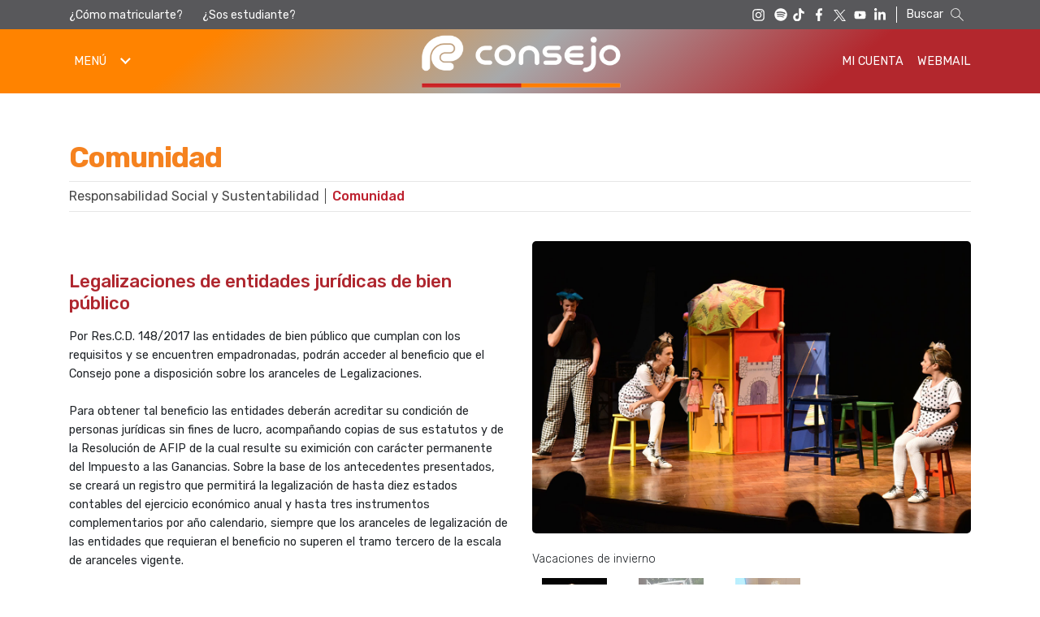

--- FILE ---
content_type: text/html; charset=UTF-8
request_url: https://www.consejo.org.ar/responsabilidad-social-y-sustentabilidad/comunidad-rsi
body_size: 61040
content:
<!DOCTYPE html>
<html lang="en">
<head>

    <base href="https://www.consejo.org.ar">
    <meta charset="utf-8">
    <meta http-equiv="X-UA-Compatible" content="IE=edge">
    <meta name="viewport" content="width=device-width, initial-scale=1">

    <!--favicon -->
    <link rel="apple-touch-icon" sizes="180x180" href="/apple-touch-icon.png">
    <link rel="icon" type="image/png" sizes="64x64" href="/images/favicon-64x64.png">
    <link rel="icon" type="image/png" sizes="32x32" href="/images/favicon-32x32.png">
    <link rel="icon" type="image/png" sizes="16x16" href="/images/favicon-16x16.png">
    <link rel="manifest" href="/images/site.webmanifest">


    <meta name="google-site-verification" content="gkv4Oq7KYS785SjUtyKMSwxnouKB7d1ZhsSecW3eT3w" />
    <meta name="facebook-domain-verification" content="6krxmci6vghd6vu15u3dsjyxrxr3qu" />

    <!-- CSRF Token -->
    <meta name="csrf-token" content="w60KOcXfhXDCD2XOGuMm2lcC9yDtB0fQCf25qMLG">

    <title>Comunidad | Consejo</title>

    <!-- Scripts -->
    <script src="/js/common.js?id=34445eb0a449b468cd2f"></script>
    <script src="/js/app.js?id=f3376d5bd1a7e438a628" defer22></script>


    
    <meta name="description" content="">

    <meta property="og:title" content="Comunidad | Consejo Profesional de Ciencias Económicas de la Ciudad Autónoma de Buenos Aires" />
    <meta property="og:url" content="https://www.consejo.org.ar/responsabilidad-social-y-sustentabilidad/comunidad-rsi" />
    <meta property="og:description" content="" />
    <meta property="og:image" content="http://placehold.it/1920x1080?text=Imagen" />

    
        <!-- Global Site Tag (gtag.js) - Google Analytics -->
    <!--<script async src="https://www.googletagmanager.com/gtag/js?id=UA-93589-1"></script>-->
    <script async src="https://www.googletagmanager.com/gtag/js?id=G-QDS7H50RFF"></script>
    <script>
        window.dataLayer = window.dataLayer || [];
        function gtag() {dataLayer.push(arguments);}
        gtag('js', new Date());
        //gtag('config', 'UA-93589-1');
        gtag('config', 'G-QDS7H50RFF');
        gtag('event', 'Link Publicidad', {
            'event_category': '',
            'event_label': ''
        });
        gtag('event', 'Print Publicidad', {
            'event_category': '',
            'event_label': ''
        });
    </script>


    <!-- Google Tag Manager -->
    <!--             <script>(function(w,d,s,l,i){w[l]=w[l]||[];w[l].push({'gtm.start':
            new Date().getTime(),event:'gtm.js'});var f=d.getElementsByTagName(s)[0],
            j=d.createElement(s),dl=l!='dataLayer'?'&l='+l:'';j.async=true;j.src=
            'https://www.googletagmanager.com/gtm.js?id='+i+dl;f.parentNode.insertBefore(j,f);
            })(window,document,'script','dataLayer','GTM-5FP74W');</script> -->
    <!-- End Google Tag Manager -->
    <!-- End Google Analytics -->

    <!-- Google Analytics 2020-->
    <!-- <script>
                (function(i,s,o,g,r,a,m){i['GoogleAnalyticsObject']=r;i[r]=i[r]||function(){
                (i[r].q=i[r].q||[]).push(arguments)},i[r].l=1*new Date();a=s.createElement(o),
                m=s.getElementsByTagName(o)[0];a.async=1;a.src=g;m.parentNode.insertBefore(a,m)
                })(window,document,'script','https://www.google-analytics.com/analytics.js','ga');
                
                ga('create','UA-93589-1', 'auto', {'allowLinker': true}, {'userId':'USER_ID'});
                ga('require', 'linker');
                ga('linker:autoLink', ['z0741.cponline.org.ar']);
                ga('send', 'pageview');
            </script> -->
    <!-- End Google Analytics -->



    

    <script type="text/javascript">
        $.ajaxSetup({
            headers: {
                'X-CSRF-TOKEN': 'w60KOcXfhXDCD2XOGuMm2lcC9yDtB0fQCf25qMLG'
            }
        });
    </script>

    <!-- Fonts -->
    <link rel="dns-prefetch" href="https://fonts.gstatic.com">

    <!-- Fontawesome -->
    <!-- <link rel="stylesheet" href="https://use.fontawesome.com/releases/v5.2.0/css/all.css" integrity="sha384-hWVjflwFxL6sNzntih27bfxkr27PmbbK/iSvJ+a4+0owXq79v+lsFkW54bOGbiDQ" crossorigin="anonymous"> -->

    <!-- Fontawesome 6.1-->
    <script src="https://kit.fontawesome.com/306c21b690.js" crossorigin="anonymous"></script>

    <!-- Styles -->
    <link href="/css/app.css?id=a76df79be4ea682f0c94" rel="stylesheet">
    <link href="/css/components.css?id=252c620c8067a490e305" rel="stylesheet">
</head>
<body>

    <!-- Google Tag Manager (noscript) -->
    <noscript><iframe src="https://www.googletagmanager.com/ns.html?id=GTM-5FP74W"
    height="0" width="0" style="display:none;visibility:hidden"></iframe></noscript>
    <!-- End Google Tag Manager (noscript) -->

    <div class="menu-overlay js-menu-overlay"></div>
<header class="main-header fixedHeader">

    <div class="main-header__search-nav visible-sm">
        <div class="container">
            <div class="main-header__subindex">
                <a href="como-matricularte" target="_self" class="main-header__link">¿Cómo matricularte?</a>
                <a href="sos-estudiante" target="_self" class="main-header__link">¿Sos estudiante?</a>
            </div>

            <div class="main-header__social">
                <a href="https://instagram.com/cpcecaba/" target="_blank" class="main-header__link"><i class="icon icon-instagram"></i></a>
                <a href="https://open.spotify.com/show/2whkUCgbwU6v8jlNX0rbii" style="margin-bottom: 4px;" class="main-header__link" target="_blank"><svg xmlns="http://www.w3.org/2000/svg" height="20" width="20" viewBox="0 0 640 640"><!--!Font Awesome Free v7.0.0 by @fontawesome  - https://fontawesome.com License - https://fontawesome.com/license/free Copyright 2025 Fonticons, Inc.--><path fill="#ffffff" d="M320 72C183 72 72 183 72 320C72 457 183 568 320 568C457 568 568 457 568 320C568 183 457 72 320 72zM420.7 436.9C416.5 436.9 413.9 435.6 410 433.3C347.6 395.7 275 394.1 203.3 408.8C199.4 409.8 194.3 411.4 191.4 411.4C181.7 411.4 175.6 403.7 175.6 395.6C175.6 385.3 181.7 380.4 189.2 378.8C271.1 360.7 354.8 362.3 426.2 405C432.3 408.9 435.9 412.4 435.9 421.5C435.9 430.6 428.8 436.9 420.7 436.9zM447.6 371.3C442.4 371.3 438.9 369 435.3 367.1C372.8 330.1 279.6 315.2 196.7 337.7C191.9 339 189.3 340.3 184.8 340.3C174.1 340.3 165.4 331.6 165.4 320.9C165.4 310.2 170.6 303.1 180.9 300.2C208.7 292.4 237.1 286.6 278.7 286.6C343.6 286.6 406.3 302.7 455.7 332.1C463.8 336.9 467 343.1 467 351.8C466.9 362.6 458.5 371.3 447.6 371.3zM478.6 295.1C473.4 295.1 470.2 293.8 465.7 291.2C394.5 248.7 267.2 238.5 184.8 261.5C181.2 262.5 176.7 264.1 171.9 264.1C158.7 264.1 148.6 253.8 148.6 240.5C148.6 226.9 157 219.2 166 216.6C201.2 206.3 240.6 201.4 283.5 201.4C356.5 201.4 433 216.6 488.9 249.2C496.7 253.7 501.8 259.9 501.8 271.8C501.8 285.4 490.8 295.1 478.6 295.1z"/></svg></a>            
                <a href="https://tiktok.com/@consejocaba" target="_blank" class="main-header__link"><i class="icon icon-tiktok"></i></a>
                <a href="https://facebook.com/ConsejoCABA" target="_blank" class="main-header__link"><i class="icon icon-facebook"></i></a>
                <a href="https://twitter.com/ConsejoCABA" target="_blank" class="main-header__link"><i class="icon icon-twitter"></i></a>
                <a href="https://youtube.com/ConsejoCABA" target="_blank" class="main-header__link"><i class="icon icon-youtube"></i></a>
                <a href="https://linkedin.com/company/consejocaba/" target="_blank" class="main-header__link"><i class="icon icon-linkedin"></i></a>
            </div>

            <div id="sb-search" class="main-header__search sb-search">
                <form method="get" action="https://www.consejo.org.ar/resultados">
                    <p class="main-header__search--text sb-search-text">Buscar</p>
                    <input class="main-header__search--input sb-search-input" onkeyup="buttonUp();" placeholder="" onblur="monkey();" type="search" value="" name="q" id="search">
                    <input class="main-header__search--submit sb-search-submit" type="submit">
                    <span class="main-header__search--icon sb-icon-search">
                        <svg id="search-icon" data-name="search-icon" xmlns="http://www.w3.org/2000/svg" viewBox="0 0 100 100">
                            <path d="M40,15A25,25,0,1,1,15,40,25,25,0,0,1,40,15Zm0-4A29,29,0,1,0,59,61.84L85.59,88.41a2.08,2.08,0,0,0,2.85,0,2.11,2.11,0,0,0,0-2.88L61.87,59A29,29,0,0,0,40,11Z" />
                        </svg>
                    </span>
                </form>
            </div>
        </div><!-- .container -->
    </div>

    <div class="main-header__primary-nav">
        <div class="container">

            <button class="header-nav-toggle js-header-nav-toggle d-none d-md-block">
                <span class="header-nav-toggle__text">Menú</span>
                <span class="header-nav-toggle__arrow"></span>
            </button>

            <div class="header-nav-toggle header-nav-toggle--burger js-header-nav-toggle d-md-none">
                <span class="header-nav-toggle__span"></span>
                <span class="header-nav-toggle__span"></span>
                <span class="header-nav-toggle__span"></span>
            </div>

            <nav class="header-nav js-header-nav">

                <div class="header-nav__wrapper">

                    <div class="js-header-search header-nav__search__container">
                        <form method="get" action="https://www.consejo.org.ar/resultados" class="header-nav__search">
                            <div class="header-nav__search__wrapper">
                                <input type="search" value="" name="q" class="js-search-input header-nav__search__input" id="header-nav__search__input">
                                <label for="header-nav__search__input" class="header-nav__search__placeholder">
                                    <span class="header-nav__search__placeholder__text">Buscar</span>
                                    <span class="header-nav__search__placeholder__icon"><i class="fas fa-search"></i></span>
                                </label>
                            </div>
                            <button class="header-nav__search__button" type="submit" id="search"><i class="fas fa-search"></i></button>
                        </form>
                    </div>

                                        <ul class="header-nav__list">
                                                <li class="header-nav__item js-header-nav-menu-link">
        <a href="/" target="_self" class="header-nav__link">
            <span class="header-nav__link__text">Home</span>
        </a>
    </li>
                                                <li class="header-nav__item js-header-nav-menu-link js-header-nav-submenu-link">
        <a href="https://www.consejo.org.ar/institucional" target="_self" class="header-nav__link ">
            <span class="header-nav__link__text">Institucional</span>
            <span class="header-nav__link__arrow"></span>
        </a>
        <div class="header-nav__submenu__wrapper js-header-nav-submenu-wrapper">
            <div class="header-nav__submenu__wrapper__child">
                <ul class="header-nav__submenu js-header-nav-submenu">
                    <li class="header-nav__item header-nav__item--title">
                        <a class="header-nav__link" href="https://www.consejo.org.ar/institucional" target="_self">
                            <span class="header-nav__link__text">Institucional</span>
                        </a>
                    </li>

                    
                                            <li class="header-nav__item js-header-nav-menu-link">
        <a href="https://www.consejo.org.ar/institucional/autoridades" target="_self" class="header-nav__link">
            <span class="header-nav__link__text">Autoridades</span>
        </a>
    </li>
                                            <li class="header-nav__item js-header-nav-menu-link">
        <a href="https://www.consejo.org.ar/institucional/normativa" target="_self" class="header-nav__link">
            <span class="header-nav__link__text">Normativa</span>
        </a>
    </li>
                                            <li class="header-nav__item js-header-nav-menu-link">
        <a href="https://www.consejo.org.ar/institucional/memorias-reportes" target="_self" class="header-nav__link">
            <span class="header-nav__link__text">Memorias y Reportes</span>
        </a>
    </li>
                                            <li class="header-nav__item js-header-nav-menu-link">
        <a href="https://www.consejo.org.ar/institucional/cumplimiento-y-responsabilidad-profesional" target="_self" class="header-nav__link">
            <span class="header-nav__link__text">Cumplimiento y Responsabilidad Profesional</span>
        </a>
    </li>
                                            <li class="header-nav__item js-header-nav-menu-link">
        <a href="https://www.consejo.org.ar/institucional/tribunal-de-etica-profesional2" target="_self" class="header-nav__link">
            <span class="header-nav__link__text">Tribunal de Ética Profesional</span>
        </a>
    </li>
                                            <li class="header-nav__item js-header-nav-menu-link">
        <a href="https://www.consejo.org.ar/institucional/genero-y-diversidad" target="_self" class="header-nav__link">
            <span class="header-nav__link__text">Género y Diversidad</span>
        </a>
    </li>
                                        
                    
                </ul>
            </div>
        </div>
    </li>
                                                <li class="header-nav__item js-header-nav-menu-link js-header-nav-submenu-link">
        <a href="https://www.consejo.org.ar/herramientas-profesionales" target="_self" class="header-nav__link ">
            <span class="header-nav__link__text">Herramientas Profesionales</span>
            <span class="header-nav__link__arrow"></span>
        </a>
        <div class="header-nav__submenu__wrapper js-header-nav-submenu-wrapper">
            <div class="header-nav__submenu__wrapper__child">
                <ul class="header-nav__submenu js-header-nav-submenu">
                    <li class="header-nav__item header-nav__item--title">
                        <a class="header-nav__link" href="https://www.consejo.org.ar/herramientas-profesionales" target="_self">
                            <span class="header-nav__link__text">Herramientas Profesionales</span>
                        </a>
                    </li>

                    
                                            <li class="header-nav__item js-header-nav-menu-link">
        <a href="https://trivia.consejo.org.ar/aplicativos" target="_blank" class="header-nav__link">
            <span class="header-nav__link__text">Aplicativos</span>
        </a>
    </li>
                                            <li class="header-nav__item js-header-nav-menu-link">
        <a href="https://www.consejo.org.ar/herramientas-profesionales/asesoramiento" target="_self" class="header-nav__link">
            <span class="header-nav__link__text">Asesoramiento</span>
        </a>
    </li>
                                            <li class="header-nav__item js-header-nav-menu-link">
        <a href="https://edicon.consejo.org.ar" target="_blank" class="header-nav__link">
            <span class="header-nav__link__text">Edicon</span>
        </a>
    </li>
                                            <li class="header-nav__item js-header-nav-menu-link">
        <a href="/herramientas-profesionales/indices-y-tasas/aplicativo-de-calculo-de-honorarios-minimos-profesionales" target="_self" class="header-nav__link">
            <span class="header-nav__link__text">Honorarios mínimos sugeridos</span>
        </a>
    </li>
                                            <li class="header-nav__item js-header-nav-menu-link">
        <a href="https://www.consejo.org.ar/herramientas-profesionales/indices-y-tasas" target="_self" class="header-nav__link">
            <span class="header-nav__link__text">Índices y tasas</span>
        </a>
    </li>
                                            <li class="header-nav__item js-header-nav-menu-link">
        <a href="https://www.consejo.org.ar/herramientas-profesionales/legalizaciones" target="_self" class="header-nav__link">
            <span class="header-nav__link__text">Legalizaciones</span>
        </a>
    </li>
                                            <li class="header-nav__item js-header-nav-menu-link">
        <a href="https://www.consejo.org.ar/herramientas-profesionales/modelos-de-eecc-e-informes" target="_self" class="header-nav__link">
            <span class="header-nav__link__text">Modelos de EECC e Informes</span>
        </a>
    </li>
                                            <li class="header-nav__item js-header-nav-menu-link">
        <a href="https://www.consejo.org.ar/herramientas-profesionales/normas-profesionales" target="_self" class="header-nav__link">
            <span class="header-nav__link__text">Normas profesionales</span>
        </a>
    </li>
                                            <li class="header-nav__item js-header-nav-menu-link">
        <a href="https://www.consejo.org.ar/herramientas-profesionales/prestaciones" target="_self" class="header-nav__link">
            <span class="header-nav__link__text">Prestaciones</span>
        </a>
    </li>
                                            <li class="header-nav__item js-header-nav-menu-link">
        <a href="https://trivia.consejo.org.ar/" target="_blank" class="header-nav__link">
            <span class="header-nav__link__text">Trivia by Consejo</span>
        </a>
    </li>
                                            <li class="header-nav__item js-header-nav-menu-link">
        <a href="https://trivia.consejo.org.ar/ficha/512807-vencimientos_impositivos" target="_blank" class="header-nav__link">
            <span class="header-nav__link__text">Vencimientos impositivos</span>
        </a>
    </li>
                                        
                    
                </ul>
            </div>
        </div>
    </li>
                                                <li class="header-nav__item js-header-nav-menu-link js-header-nav-submenu-link">
        <a href="https://www.consejo.org.ar/micrositios-profesionales" target="_self" class="header-nav__link ">
            <span class="header-nav__link__text">Micrositios Profesionales</span>
            <span class="header-nav__link__arrow"></span>
        </a>
        <div class="header-nav__submenu__wrapper js-header-nav-submenu-wrapper">
            <div class="header-nav__submenu__wrapper__child">
                <ul class="header-nav__submenu js-header-nav-submenu">
                    <li class="header-nav__item header-nav__item--title">
                        <a class="header-nav__link" href="https://www.consejo.org.ar/micrositios-profesionales" target="_self">
                            <span class="header-nav__link__text">Micrositios Profesionales</span>
                        </a>
                    </li>

                    
                                            <li class="header-nav__item js-header-nav-menu-link">
        <a href="https://www.consejo.org.ar/micrositios-profesionales/ajuste-por-inflacion" target="_self" class="header-nav__link">
            <span class="header-nav__link__text">Ajuste por inflación</span>
        </a>
    </li>
                                            <li class="header-nav__item js-header-nav-menu-link">
        <a href="https://www.consejo.org.ar/micrositios-profesionales/auxiliares-de-justicia" target="_self" class="header-nav__link">
            <span class="header-nav__link__text">Auxiliares de Justicia</span>
        </a>
    </li>
                                            <li class="header-nav__item js-header-nav-menu-link">
        <a href="https://www.consejo.org.ar/micrositios-profesionales/integridad-cumplimiento" target="_self" class="header-nav__link">
            <span class="header-nav__link__text">Integridad y Cumplimiento</span>
        </a>
    </li>
                                            <li class="header-nav__item js-header-nav-menu-link">
        <a href="https://www.consejo.org.ar/micrositios-profesionales/lavado-activos-uif" target="_self" class="header-nav__link">
            <span class="header-nav__link__text">Prevención del Lavado de Activos y Financiamiento del Terrorismo (UIF)</span>
        </a>
    </li>
                                            <li class="header-nav__item js-header-nav-menu-link">
        <a href="https://www.consejo.org.ar/micrositios-profesionales/rt-37-nueva-version" target="_self" class="header-nav__link">
            <span class="header-nav__link__text">RT 37 (Nueva versión según RT 53 FACPCE)</span>
        </a>
    </li>
                                            <li class="header-nav__item js-header-nav-menu-link">
        <a href="https://www.consejo.org.ar/micrositios-profesionales/rt-54-norma-unificada-argentina-de-contabilidad" target="_self" class="header-nav__link">
            <span class="header-nav__link__text">RT 54 (T.O. RT 59 y Mod.): Norma Unificada Argentina de Contabilidad</span>
        </a>
    </li>
                                            <li class="header-nav__item js-header-nav-menu-link">
        <a href="https://www.consejo.org.ar/micrositios-profesionales/sustentabilidad" target="_self" class="header-nav__link">
            <span class="header-nav__link__text">Sustentabilidad</span>
        </a>
    </li>
                                        
                    
                </ul>
            </div>
        </div>
    </li>
                                                <li class="header-nav__item js-header-nav-menu-link js-header-nav-submenu-link">
        <a href="https://www.consejo.org.ar/capacitacion-profesional" target="_self" class="header-nav__link ">
            <span class="header-nav__link__text">Capacitación Profesional</span>
            <span class="header-nav__link__arrow"></span>
        </a>
        <div class="header-nav__submenu__wrapper js-header-nav-submenu-wrapper">
            <div class="header-nav__submenu__wrapper__child">
                <ul class="header-nav__submenu js-header-nav-submenu">
                    <li class="header-nav__item header-nav__item--title">
                        <a class="header-nav__link" href="https://www.consejo.org.ar/capacitacion-profesional" target="_self">
                            <span class="header-nav__link__text">Capacitación Profesional</span>
                        </a>
                    </li>

                    
                                            <li class="header-nav__item js-header-nav-menu-link">
        <a href="https://z0723.cponline.org.ar/ofercap/buscarPorArea?areaId=0&amp;tipoEvento=1" target="_self" class="header-nav__link">
            <span class="header-nav__link__text">Ciclos y Conferencias</span>
        </a>
    </li>
                                            <li class="header-nav__item js-header-nav-menu-link">
        <a href="https://www.consejo.org.ar/capacitacion-profesional/congresos-y-eventos" target="_self" class="header-nav__link">
            <span class="header-nav__link__text">Congresos y Eventos</span>
        </a>
    </li>
                                            <li class="header-nav__item js-header-nav-menu-link">
        <a href="https://z0723.cponline.org.ar/ofercap/buscarPorArea?areaId=0&amp;tipoEvento=2" target="_self" class="header-nav__link">
            <span class="header-nav__link__text">Cursos de Actualización</span>
        </a>
    </li>
                                            <li class="header-nav__item js-header-nav-menu-link">
        <a href="https://www.consejo.org.ar/capacitacion-profesional/diplomaturas-y-programas-ejecutivos" target="_self" class="header-nav__link">
            <span class="header-nav__link__text">Diplomaturas y Programas Ejecutivos</span>
        </a>
    </li>
                                            <li class="header-nav__item js-header-nav-menu-link">
        <a href="https://www.consejo.org.ar/capacitacion-profesional/posgrados-becas" target="_self" class="header-nav__link">
            <span class="header-nav__link__text">Posgrados y Becas</span>
        </a>
    </li>
                                            <li class="header-nav__item js-header-nav-menu-link">
        <a href="https://www.consejo.org.ar/capacitacion-profesional/programas-profesionales" target="_self" class="header-nav__link">
            <span class="header-nav__link__text">Programas Profesionales</span>
        </a>
    </li>
                                        
                    
                </ul>
            </div>
        </div>
    </li>
                                                <li class="header-nav__item js-header-nav-menu-link">
        <a href="https://www.consejo.org.ar/comisiones" target="_self" class="header-nav__link">
            <span class="header-nav__link__text">Comisiones</span>
        </a>
    </li>
                                                <li class="header-nav__item js-header-nav-menu-link js-header-nav-submenu-link">
        <a href="https://www.consejo.org.ar/matriculas" target="_self" class="header-nav__link ">
            <span class="header-nav__link__text">Matrículas</span>
            <span class="header-nav__link__arrow"></span>
        </a>
        <div class="header-nav__submenu__wrapper js-header-nav-submenu-wrapper">
            <div class="header-nav__submenu__wrapper__child">
                <ul class="header-nav__submenu js-header-nav-submenu">
                    <li class="header-nav__item header-nav__item--title">
                        <a class="header-nav__link" href="https://www.consejo.org.ar/matriculas" target="_self">
                            <span class="header-nav__link__text">Matrículas</span>
                        </a>
                    </li>

                    
                                            <li class="header-nav__item js-header-nav-menu-link">
        <a href="https://www.consejo.org.ar/matriculas/gestion-de-matriculas" target="_self" class="header-nav__link">
            <span class="header-nav__link__text">Gestión de Matrículas</span>
        </a>
    </li>
                                            <li class="header-nav__item js-header-nav-menu-link">
        <a href="https://www.consejo.org.ar/matriculas/derecho-de-ejercicio-profesional-y-derecho-de-registro-especial-2" target="_self" class="header-nav__link">
            <span class="header-nav__link__text">Derecho de Ejercicio Profesional y Derecho de Registro Especial</span>
        </a>
    </li>
                                        
                    
                </ul>
            </div>
        </div>
    </li>
                                                <li class="header-nav__item js-header-nav-menu-link js-header-nav-submenu-link">
        <a href="https://www.consejo.org.ar/servicios" target="_self" class="header-nav__link ">
            <span class="header-nav__link__text">Servicios</span>
            <span class="header-nav__link__arrow"></span>
        </a>
        <div class="header-nav__submenu__wrapper js-header-nav-submenu-wrapper">
            <div class="header-nav__submenu__wrapper__child">
                <ul class="header-nav__submenu js-header-nav-submenu">
                    <li class="header-nav__item header-nav__item--title">
                        <a class="header-nav__link" href="https://www.consejo.org.ar/servicios" target="_self">
                            <span class="header-nav__link__text">Servicios</span>
                        </a>
                    </li>

                    
                                            <li class="header-nav__item js-header-nav-menu-link">
        <a href="https://www.consejo.org.ar/servicios/biblioteca" target="_self" class="header-nav__link">
            <span class="header-nav__link__text">Biblioteca</span>
        </a>
    </li>
                                            <li class="header-nav__item js-header-nav-menu-link">
        <a href="http://www.consejo.org.ar/aplicaciones/clasificados/clasif_redir.html" target="_self" class="header-nav__link">
            <span class="header-nav__link__text">Clasificados Profesionales</span>
        </a>
    </li>
                                            <li class="header-nav__item js-header-nav-menu-link">
        <a href="http://ccb.consejo.org.ar/" target="_self" class="header-nav__link">
            <span class="header-nav__link__text">Consejo Fan</span>
        </a>
    </li>
                                            <li class="header-nav__item js-header-nav-menu-link">
        <a href="https://www.consejo.org.ar/servicios/consejo-salud" target="_self" class="header-nav__link">
            <span class="header-nav__link__text">Consejo Salud</span>
        </a>
    </li>
                                            <li class="header-nav__item js-header-nav-menu-link">
        <a href="https://www.consejo.org.ar/servicios/cultura" target="_self" class="header-nav__link">
            <span class="header-nav__link__text">Cultura</span>
        </a>
    </li>
                                            <li class="header-nav__item js-header-nav-menu-link">
        <a href="https://www.consejo.org.ar/servicios/deportes" target="_self" class="header-nav__link">
            <span class="header-nav__link__text">Deportes</span>
        </a>
    </li>
                                            <li class="header-nav__item js-header-nav-menu-link">
        <a href="https://www.consejo.org.ar/servicios/mujeres-protagonistas" target="_self" class="header-nav__link">
            <span class="header-nav__link__text">Mujeres Protagonistas</span>
        </a>
    </li>
                                            <li class="header-nav__item js-header-nav-menu-link">
        <a href="https://www.consejo.org.ar/servicios/oficinas-gubernamentales" target="_self" class="header-nav__link">
            <span class="header-nav__link__text">Oficinas gubernamentales</span>
        </a>
    </li>
                                            <li class="header-nav__item js-header-nav-menu-link">
        <a href="https://www.consejo.org.ar/servicios/coworking" target="_self" class="header-nav__link">
            <span class="header-nav__link__text">Espacio Coworking</span>
        </a>
    </li>
                                            <li class="header-nav__item js-header-nav-menu-link">
        <a href="https://www.consejo.org.ar/servicios/patrocinio-juridico-letrado" target="_self" class="header-nav__link">
            <span class="header-nav__link__text">Patrocinio Jurídico Letrado</span>
        </a>
    </li>
                                            <li class="header-nav__item js-header-nav-menu-link">
        <a href="https://www.consejo.org.ar/servicios/profesionalidad-certificada" target="_self" class="header-nav__link">
            <span class="header-nav__link__text">Profesionalidad Certificada</span>
        </a>
    </li>
                                            <li class="header-nav__item js-header-nav-menu-link">
        <a href="https://www.consejo.org.ar/servicios/medios-del-consejo" target="_self" class="header-nav__link">
            <span class="header-nav__link__text">Publicaciones y Prensa</span>
        </a>
    </li>
                                            <li class="header-nav__item js-header-nav-menu-link">
        <a href="https://www.consejo.org.ar/servicios/buscar-registro-de-especialistas-profesionales" target="_self" class="header-nav__link">
            <span class="header-nav__link__text">Registro de Especialistas Profesionales</span>
        </a>
    </li>
                                            <li class="header-nav__item js-header-nav-menu-link">
        <a href="https://www.consejo.org.ar/servicios/espacio-mama-lactancia" target="_self" class="header-nav__link">
            <span class="header-nav__link__text">Espacio Mamá-Lactancia</span>
        </a>
    </li>
                                            <li class="header-nav__item js-header-nav-menu-link">
        <a href="https://www.consejo.org.ar/servicios/servicio-empleo" target="_self" class="header-nav__link">
            <span class="header-nav__link__text">Servicio de Empleo y Selección de Talentos</span>
        </a>
    </li>
                                            <li class="header-nav__item js-header-nav-menu-link">
        <a href="https://www.consejo.org.ar/servicios/subsidios" target="_self" class="header-nav__link">
            <span class="header-nav__link__text">Subsidios</span>
        </a>
    </li>
                                            <li class="header-nav__item js-header-nav-menu-link">
        <a href="https://www.consejo.org.ar/servicios/tramites-documentacion" target="_self" class="header-nav__link">
            <span class="header-nav__link__text">Trámites de documentación</span>
        </a>
    </li>
                                            <li class="header-nav__item js-header-nav-menu-link">
        <a href="https://www.consejo.org.ar/servicios/tiempo-de-balances" target="_self" class="header-nav__link">
            <span class="header-nav__link__text">Tiempo de Balances</span>
        </a>
    </li>
                                            <li class="header-nav__item js-header-nav-menu-link">
        <a href="https://turismo.consejo.org.ar/" target="_blank" class="header-nav__link">
            <span class="header-nav__link__text">Turismo</span>
        </a>
    </li>
                                            <li class="header-nav__item js-header-nav-menu-link">
        <a href="https://www.consejo.org.ar/servicios/mas-servicios" target="_self" class="header-nav__link">
            <span class="header-nav__link__text">Más Servicios</span>
        </a>
    </li>
                                        
                    
                </ul>
            </div>
        </div>
    </li>
                                            </ul>
                    
                    <ul class="header-nav__list header-nav__list--border d-md-none">
                        <li class="header-nav__item">
                            <a class="header-nav__link header-nav__link--medium" href="https://z0741.cponline.org.ar/login/srvLogin?app=mi-cuenta">
                                <span class="header-nav__link__text">Mi cuenta</span>
                            </a>
                        </li>
                        <li class="header-nav__item">
                            <a class="header-nav__link header-nav__link--medium" href="Webmail">
                                <span class="header-nav__link__text">Webmail</span>
                            </a>
                        </li>
                    </ul>

                    <ul class="header-nav__list header-nav__list--other-nav d-md-none">
                        <li class="header-nav__item">
                            <a class="header-nav__link header-nav__link--btn" href="como-matricularte">
                                <span class="header-nav__link__text">¿Cómo matricularte?</span>
                            </a>
                        </li>
                        <li class="header-nav__item">
                            <a class="header-nav__link header-nav__link--btn" href="sos-estudiante">
                                <span class="header-nav__link__text">¿Sos estudiante?</span>
                            </a>
                        </li>
                        <li class="header-nav__item header-nav__item--social">
                            <a class="header-nav__link" target="_blank" href="https://instagram.com/cpcecaba/">
                                <i class="fab fa-instagram"></i>
                            </a>
                            <a class="header-nav__link" target="_blank" href="https://tiktok.com/@consejocaba">
                                <i class="fab fa-tiktok"></i>
                            </a>
                            <a class="header-nav__link" target="_blank" href="https://facebook.com/ConsejoCABA">
                                <img src="/images/fb.svg" alt="Facebook" class="header-nav__link__icon">
                            </a>
                            <a class="header-nav__link" target="_blank" href="https://twitter.com/ConsejoCABA">
                                <img src="/images/tw.svg" alt="Twitter" class="header-nav__link__icon">
                            </a>
                            <a class="header-nav__link" target="_blank" href="https://youtube.com/ConsejoCABA">
                                <img src="/images/yt.svg" alt="YouTube" class="header-nav__link__icon">
                            </a>
                            <a class="header-nav__link" target="_blank" href="https://linkedin.com/company/consejocaba/">
                                <i class="fab fa-linkedin-in"></i>
                            </a>
                        </li>
                    </ul>

                </div>

            </nav>

            <a href="/" class="main-header__logo-link">
                <!--<img class="main-header__logo visible-sm" src="../images/logo_consejo80a_web.png" alt="Consejo Profesional de Ciencias Económicas de la Ciudad Autónoma de Buenos Aires" />-->
                <img class="main-header__logo visible-sm" src="../images/logoconsejo2025.png" alt="Consejo Profesional de Ciencias Económicas de la Ciudad Autónoma de Buenos Aires" />    
                <!--<img class="main-header__logo hidden-sm" src="../images/logo_consejo80a_web.png" alt="Consejo Profesional de Ciencias Económicas de la Ciudad Autónoma de Buenos Aires" />-->
                <img class="main-header__logo hidden-sm" src="../images/logoconsejo2025_mobile.png" alt="Consejo Profesional de Ciencias Económicas de la Ciudad Autónoma de Buenos Aires" />
            </a>

            <nav class="main-header__account visible-sm">
                <a href="https://z0741.cponline.org.ar/login/srvLogin?app=mi-cuenta" target="_self" class="btn-nav">Mi Cuenta</a>
                <a href="webmail" target="_self" class="btn-nav">Webmail</a>
            </nav>

            <button class="js-header-search-btn main-header__search hidden-sm"><i class="fas fa-search"></i></button>
        </div>
    </div>
</header>

<div class="overlay"></div>
    <div id="app">

        

        
        
                    <div class="container">
                <div class="section-breadcrumb">
                    <h1 class="section-breadcrumb__title">Comunidad</h1>
                    <nav class="section-breadcrumb__nav">
                                                    <a href="https://www.consejo.org.ar/responsabilidad-social-y-sustentabilidad" class="section-breadcrumb__item">Responsabilidad Social y Sustentabilidad</a>
                                                <span class="section-breadcrumb__item active">Comunidad</span>
                    </nav>
                </div>
            </div>
        
        <main>
            
    
    <div class="layout layout-sidebarded">

    <div class="container">
        <div class="row">
            <div class="col-md-6">
                <div class="holder holder-main" data-holder="main"><section class="component component-list-th" data-component="" data-content-id="5741">
    
            <ul class="component-list-th__container">
            
                <li class="component-list-th__item">
                    <h3 class="component-list-th__title">Legalizaciones de entidades jurídicas de bien público</h3>
                    <p class="component-list-th__text"><p>Por Res.C.D. 148/2017 las entidades de bien público que cumplan con los requisitos y se encuentren empadronadas, podrán acceder al beneficio que el Consejo pone a disposición sobre los aranceles de Legalizaciones.<br><br>Para obtener tal beneficio las entidades deberán acreditar su condición de personas jurídicas sin fines de lucro, acompañando copias de sus estatutos y de la Resolución de AFIP de la cual resulte su eximición con carácter permanente del Impuesto a las Ganancias. Sobre la base de los antecedentes presentados, se creará un registro que permitirá la legalización de hasta diez estados contables del ejercicio económico anual y hasta tres instrumentos complementarios por año calendario, siempre que los aranceles de legalización de las entidades que requieran el beneficio no superen el tramo tercero de la escala de aranceles vigente.<br><br>Las entidades de bien público que presenten estados contables que superen el importe mencionado y se encuentren exentas del Impuesto a las Ganancias tendrán una bonificación equivalente al tercer tramo de la escala de aranceles de aquel que les corresponda y, por lo tanto, deberán abonar el excedente.</p></p>
                </li>

            
                <li class="component-list-th__item">
                    <h3 class="component-list-th__title">Fundación Hospital de Pediatría Garrahan</h3>
                    <p class="component-list-th__text"><p>Mantenimiento de una habitación de la <b>Casa Garrahan</b>, que aloja a madres y niños que viven a más de 100 kilómetros de la Ciudad y se atienden en los hospitales pediátricos Elizalde, Garrahan y Gutiérrez.<br></p></p>
                </li>

            
                <li class="component-list-th__item">
                    <h3 class="component-list-th__title">Vacaciones de invierno</h3>
                    <p class="component-list-th__text"><p>Cada año, para las vacaciones de invierno, el Consejo ofrece a los <b>hijos/as de sus matriculados</b> una variada gama de <b>actividades y espectáculos. </b>Lo recaudado de estos espectáculos junto con lo recaudado en el <b>concurso de “Manchas” </b>para Niños es <b>donado a la Asociación Cooperadora del Hospital de Niños Dr. Ricardo Gutiérrez.</b><br></p></p>
                </li>

            
                <li class="component-list-th__item">
                    <h3 class="component-list-th__title">Actividad del "Día de la Solidaridad"</h3>
                    <p class="component-list-th__text"><p>Desarrollamos diferentes talleres para fomentar el valor de la solidaridad y ayudar a la comunidad.<br></p></p>
                </li>

            
                <li class="component-list-th__item">
                    <h3 class="component-list-th__title">Día del Niño</h3>
                    <p class="component-list-th__text"><p>Realizando constantes actividades por el bien de la comunidad, nos sumamos al programa nacional <b>“Un niño un futuro”</b> junto a CilSA ONG, participando en la campaña “un juguete una sonrisa” por el día del niño.<br></p></p>
                </li>

            
                <li class="component-list-th__item">
                    <h3 class="component-list-th__title">Campaña navideña</h3>
                    <p class="component-list-th__text"><p>Reafirmando el valor de la solidaridad y el trabajo en equipo institucional, desde el año 2013, se desarrolla la campaña de Navidad con el objetivo de que los niños de la<b> fundación Casa Rafael</b> puedan obtener un regalo en esa fecha tan especial.&nbsp;<br></p></p>
                </li>

            
                <li class="component-list-th__item">
                    <h3 class="component-list-th__title">Ampliando Voces</h3>
                    <p class="component-list-th__text"><p>A través de nuestros matriculados, buscamos actuar como nexo para <b>difundir las actividades que tienen las ONG</b>. Todas las entidades que se registren pasarán a formar parte de una base de datos donde figurarán sus objetivos, las tareas que realizan y cuáles son sus necesidades.&nbsp;<br>A partir de allí, sobre la base de la naturaleza de cada una de ellas, se efectuará un trabajo de difusión y concientización entre nuestros matriculados para que contribuyan con dichas entidades, sea de forma personal o a través de las personas con las que ellos interaccionan.<br></p></p>
                </li>

            
                <li class="component-list-th__item">
                    <h3 class="component-list-th__title">Taller de tejido solidario</h3>
                    <p class="component-list-th__text"><p>Colegas del programa Tiempo de Balances realizaron un taller de tejido de mantas y juguetes que fueron donados al Hogar Casa Amaranta.</p></p>
                </li>

            
                <li class="component-list-th__item">
                    <h3 class="component-list-th__title">Campaña “Abriguemos con Amor”</h3>
                    <p class="component-list-th__text"><p>Gracias a la gran colaboración de colegas, en junio realizamos una importante donación de ropa de abrigo a la fundación Manos Abiertas.</p></p>
                </li>

            
                <li class="component-list-th__item">
                    <h3 class="component-list-th__title">Bingo Solidario</h3>
                    <p class="component-list-th__text"><p>Realizamos un evento solidario de gran convocatoria en beneficio de la fundación Cedemil, una fundación que brinda oportunidades laborales a personas con discapacidad, capacitándolos y conectándolos con el mercado laboral.</p></p>
                </li>

            
                <li class="component-list-th__item">
                    <h3 class="component-list-th__title">Junto a UNICEF</h3>
                    <p class="component-list-th__text"><p>Recibimos a UNICEF en nuestro Consejo para su evento de agasajo a los donantes históricos.</p></p>
                </li>

                    </ul>
    

</section>
            
        
    
</div>
            </div>
            <div class="col-md-6">
                <div class="holder holder-sidebar" data-holder="sidebar"><section class="component component-slider-gallery" data-component="" data-content-id="5740">
    
    
        <ul class="component-slider-gallery__slider js-slider-gallery">


            
                <li class="component-slider-gallery__item">
                    <img src="https://www.consejo.org.ar/img_cache/widen_1200_storage-contents-u8vvw5jyp3jpg_.jpg" alt="" class="component-slider-gallery__item__img">
                    <div class="component-slider-gallery__item__description">
                        <p class="component-slider-gallery__item__text">Vacaciones de invierno</p>
                    </div>
                </li>

            
                <li class="component-slider-gallery__item">
                    <img src="https://www.consejo.org.ar/img_cache/widen_1200_storage-contents-bxanvewyxwjpg_.jpg" alt="" class="component-slider-gallery__item__img">
                    <div class="component-slider-gallery__item__description">
                        <p class="component-slider-gallery__item__text">Campaña navideña</p>
                    </div>
                </li>

            
                <li class="component-slider-gallery__item">
                    <img src="https://www.consejo.org.ar/img_cache/widen_1200_storage-contents-e8pisud75ajpg_.jpg" alt="" class="component-slider-gallery__item__img">
                    <div class="component-slider-gallery__item__description">
                        <p class="component-slider-gallery__item__text">Taller de tejido solidario</p>
                    </div>
                </li>

            
        </ul>
        <ul class="component-slider-gallery__thumbs js-slider-gallery-thumbs -sided">

            
               <li class="component-slider-gallery__thumb">
                   <img src="https://www.consejo.org.ar/img_cache/widen_80_storage-contents-u8vvw5jyp3jpg_.jpg" class="component-slider-gallery__thumb__img" />
               </li>

            
               <li class="component-slider-gallery__thumb">
                   <img src="https://www.consejo.org.ar/img_cache/widen_80_storage-contents-bxanvewyxwjpg_.jpg" class="component-slider-gallery__thumb__img" />
               </li>

            
               <li class="component-slider-gallery__thumb">
                   <img src="https://www.consejo.org.ar/img_cache/widen_80_storage-contents-e8pisud75ajpg_.jpg" class="component-slider-gallery__thumb__img" />
               </li>

            
        </ul>


    

</section>

<script>
    $('.component[data-content-id="5740"]  .js-slider-gallery').slick({
        slidesToShow: 1,
        slidesToScroll: 1,
        infinite: true,
        arrows: false,
        fade: true
    });
    $('.component[data-content-id="5740"]  .js-slider-gallery-thumbs').slick({
        slidesToShow: 4,
        slidesToScroll: 1,
        asNavFor: '.js-slider-gallery',
        focusOnSelect: true,
        infinite: true,
        arrows: true,
        prevArrow: '<button type="button" class="slick-arrow slick-prev">Anterior</button>',
        nextArrow: '<button type="button" class="slick-arrow slick-next">Siguiente</button>'
    });

    //$('.slick-thumbs').html('');
    //$('.slick-dots').appendTo('.slick-thumbs');
</script>            
        
    
</div>
            </div>
        </div>
        <div class="row">
            <div class="col-12" style="margin-top: 25px;">
                <div class="holder holder-bottom" data-holder="bottom"></div>
            </div>
        </div>
    </div>

</div>

        </main>

    </div>

    <footer class="main-footer">
    <div class="container">
        <div class="main-footer__col main-footer__col--logo">
            <img src="../images/footer-logo.svg" alt="Consejo Profesional de Ciencias Económicas de la Ciudad Autónoma de Buenos Aires">            
            <img src="../images/data-fiscal.jpg" class="main-footer__data-fiscal hidden-md" alt="Data Fiscal">
            <img src="../images/defensa-al-consumidor.jpg" class="main-footer__defensa-consumidor hidden-md" alt="Defensa al consumidor">
        </div>
                <div class="main-footer__col main-footer__col--contact">
            <h5 class="main-footer__text bold">Contacto</h5>

            <div class="main-footer__text">
                <p>Viamonte 1549 - (1055) <br>
    Ciudad Autónoma de Bs. As.<br><a href="mailto:consejoescucha@consejocaba.org.ar">consejoescucha@consejocaba.org.ar</a><br><a href="https://consejo.org.ar/contactanos">Ver teléfonos por áreas</a><br></p><p><a href="https://z0741.cponline.org.ar/rcpp/inicioConsultaPagos.html" target="_blank"><b>Proveedores: pagos disponibles</b></a></p>
            </div>
        </div>

        <div class="main-footer__col main-footer__col--links">
            <a href="verificaciones" class="main-footer__text bold">Verificación de profesionales matriculados y sociedades registradas</a>
            <a href="calidad" class="main-footer__text bold">Calidad en el Consejo</a>
            <a href="responsabilidad-social-y-sustentabilidad" class="main-footer__text bold">RSyS - Responsabilidad Social y Sustentabilidad</a>
        </div>

        <div class="main-footer__col main-footer__col--community visible-md">

            <div class="main-footer__column">
                <div class="main-footer__social">
                    <p><strong class="bold small">Seguinos </strong></p>
                    <a href="https://instagram.com/cpcecaba/" target="_blank"><svg xmlns="http://www.w3.org/2000/svg" height="14" width="12.25" viewBox="0 0 448 512"><!--!Font Awesome Free 6.5.2 by @fontawesome  - https://fontawesome.com License - https://fontawesome.com/license/free Copyright 2024 Fonticons, Inc.-->
                            <path fill="#ffffff" d="M224.1 141c-63.6 0-114.9 51.3-114.9 114.9s51.3 114.9 114.9 114.9S339 319.5 339 255.9 287.7 141 224.1 141zm0 189.6c-41.1 0-74.7-33.5-74.7-74.7s33.5-74.7 74.7-74.7 74.7 33.5 74.7 74.7-33.6 74.7-74.7 74.7zm146.4-194.3c0 14.9-12 26.8-26.8 26.8-14.9 0-26.8-12-26.8-26.8s12-26.8 26.8-26.8 26.8 12 26.8 26.8zm76.1 27.2c-1.7-35.9-9.9-67.7-36.2-93.9-26.2-26.2-58-34.4-93.9-36.2-37-2.1-147.9-2.1-184.9 0-35.8 1.7-67.6 9.9-93.9 36.1s-34.4 58-36.2 93.9c-2.1 37-2.1 147.9 0 184.9 1.7 35.9 9.9 67.7 36.2 93.9s58 34.4 93.9 36.2c37 2.1 147.9 2.1 184.9 0 35.9-1.7 67.7-9.9 93.9-36.2 26.2-26.2 34.4-58 36.2-93.9 2.1-37 2.1-147.8 0-184.8zM398.8 388c-7.8 19.6-22.9 34.7-42.6 42.6-29.5 11.7-99.5 9-132.1 9s-102.7 2.6-132.1-9c-19.6-7.8-34.7-22.9-42.6-42.6-11.7-29.5-9-99.5-9-132.1s-2.6-102.7 9-132.1c7.8-19.6 22.9-34.7 42.6-42.6 29.5-11.7 99.5-9 132.1-9s102.7-2.6 132.1 9c19.6 7.8 34.7 22.9 42.6 42.6 11.7 29.5 9 99.5 9 132.1s2.7 102.7-9 132.1z" /></svg></a>
                    <a href="https://open.spotify.com/show/2whkUCgbwU6v8jlNX0rbii" target="_blank"><svg xmlns="http://www.w3.org/2000/svg" height="18" width="18" viewBox="0 0 640 640"><!--!Font Awesome Free v7.0.0 by @fontawesome  - https://fontawesome.com License - https://fontawesome.com/license/free Copyright 2025 Fonticons, Inc.--><path fill="#ffffff" d="M320 72C183 72 72 183 72 320C72 457 183 568 320 568C457 568 568 457 568 320C568 183 457 72 320 72zM420.7 436.9C416.5 436.9 413.9 435.6 410 433.3C347.6 395.7 275 394.1 203.3 408.8C199.4 409.8 194.3 411.4 191.4 411.4C181.7 411.4 175.6 403.7 175.6 395.6C175.6 385.3 181.7 380.4 189.2 378.8C271.1 360.7 354.8 362.3 426.2 405C432.3 408.9 435.9 412.4 435.9 421.5C435.9 430.6 428.8 436.9 420.7 436.9zM447.6 371.3C442.4 371.3 438.9 369 435.3 367.1C372.8 330.1 279.6 315.2 196.7 337.7C191.9 339 189.3 340.3 184.8 340.3C174.1 340.3 165.4 331.6 165.4 320.9C165.4 310.2 170.6 303.1 180.9 300.2C208.7 292.4 237.1 286.6 278.7 286.6C343.6 286.6 406.3 302.7 455.7 332.1C463.8 336.9 467 343.1 467 351.8C466.9 362.6 458.5 371.3 447.6 371.3zM478.6 295.1C473.4 295.1 470.2 293.8 465.7 291.2C394.5 248.7 267.2 238.5 184.8 261.5C181.2 262.5 176.7 264.1 171.9 264.1C158.7 264.1 148.6 253.8 148.6 240.5C148.6 226.9 157 219.2 166 216.6C201.2 206.3 240.6 201.4 283.5 201.4C356.5 201.4 433 216.6 488.9 249.2C496.7 253.7 501.8 259.9 501.8 271.8C501.8 285.4 490.8 295.1 478.6 295.1z"/></svg></a>
                    <a href="https://https://www.tiktok.com/@consejocaba" target="_blank"><svg xmlns="http://www.w3.org/2000/svg" height="14" width="12.25" viewBox="0 0 448 512"><!--!Font Awesome Free 6.5.2 by @fontawesome  - https://fontawesome.com License - https://fontawesome.com/license/free Copyright 2024 Fonticons, Inc.-->
                            <path fill="#ffffff" d="M448 209.9a210.1 210.1 0 0 1 -122.8-39.3V349.4A162.6 162.6 0 1 1 185 188.3V278.2a74.6 74.6 0 1 0 52.2 71.2V0l88 0a121.2 121.2 0 0 0 1.9 22.2h0A122.2 122.2 0 0 0 381 102.4a121.4 121.4 0 0 0 67 20.1z" />
                        </svg></a>
                    <a href="https://facebook.com/ConsejoCABA" target="_blank"><svg xmlns="http://www.w3.org/2000/svg" height="14" width="8.75" viewBox="0 0 320 512"><!--!Font Awesome Free 6.5.2 by @fontawesome  - https://fontawesome.com License - https://fontawesome.com/license/free Copyright 2024 Fonticons, Inc.-->
                            <path fill="#ffffff" d="M80 299.3V512H196V299.3h86.5l18-97.8H196V166.9c0-51.7 20.3-71.5 72.7-71.5c16.3 0 29.4 .4 37 1.2V7.9C291.4 4 256.4 0 236.2 0C129.3 0 80 50.5 80 159.4v42.1H14v97.8H80z" />
                        </svg></a>
                    <a href="https://twitter.com/ConsejoCABA" target="_blank"><svg xmlns="http://www.w3.org/2000/svg" height="14" width="14" viewBox="0 0 512 512"><!--!Font Awesome Free 6.5.2 by @fontawesome  - https://fontawesome.com License - https://fontawesome.com/license/free Copyright 2024 Fonticons, Inc.-->
                            <path fill="#ffffff" d="M389.2 48h70.6L305.6 224.2 487 464H345L233.7 318.6 106.5 464H35.8L200.7 275.5 26.8 48H172.4L272.9 180.9 389.2 48zM364.4 421.8h39.1L151.1 88h-42L364.4 421.8z" />
                        </svg></a>
                    <a href="https://youtube.com/ConsejoCABA" target="_blank"><svg xmlns="http://www.w3.org/2000/svg" viewBox="0 0 576 512"><!--!Font Awesome Free 6.5.2 by @fontawesome  - https://fontawesome.com License - https://fontawesome.com/license/free Copyright 2024 Fonticons, Inc.-->
                            <path fill="#ffffff" d="M549.7 124.1c-6.3-23.7-24.8-42.3-48.3-48.6C458.8 64 288 64 288 64S117.2 64 74.6 75.5c-23.5 6.3-42 24.9-48.3 48.6-11.4 42.9-11.4 132.3-11.4 132.3s0 89.4 11.4 132.3c6.3 23.7 24.8 41.5 48.3 47.8C117.2 448 288 448 288 448s170.8 0 213.4-11.5c23.5-6.3 42-24.2 48.3-47.8 11.4-42.9 11.4-132.3 11.4-132.3s0-89.4-11.4-132.3zm-317.5 213.5V175.2l142.7 81.2-142.7 81.2z" />
                        </svg></a>
                    <a href="https://linkedin.com/company/consejocaba/" target="_blank"><svg xmlns="http://www.w3.org/2000/svg" height="14" width="12.25" viewBox="0 0 448 512"><!--!Font Awesome Free 6.5.2 by @fontawesome  - https://fontawesome.com License - https://fontawesome.com/license/free Copyright 2024 Fonticons, Inc.-->
                            <path fill="#ffffff" d="M100.3 448H7.4V148.9h92.9zM53.8 108.1C24.1 108.1 0 83.5 0 53.8a53.8 53.8 0 0 1 107.6 0c0 29.7-24.1 54.3-53.8 54.3zM447.9 448h-92.7V302.4c0-34.7-.7-79.2-48.3-79.2-48.3 0-55.7 37.7-55.7 76.7V448h-92.8V148.9h89.1v40.8h1.3c12.4-23.5 42.7-48.3 87.9-48.3 94 0 111.3 61.9 111.3 142.3V448z" />
                        </svg></a>
                </div>
                <a href="https://www.buenosaires.gob.ar/defensaconsumidor" target="_blank">
                    <img src="../images/defensa-al-consumidor.jpg" class="main-footer__defensa-consumidor" alt="Defensa al consumidor" style="margin-bottom: 5px;">
                </a>

                <!-- DigiCert Seal HTML -->
            <!-- Place HTML on your site where the seal should appear -->
            <div id="DigiCertClickID_nxIkDFQb" lang="es" class="visible-md" ></div>

<!-- DigiCert Seal Code -->
<!-- Place with DigiCert Seal HTML or with other scripts -->
<script type="text/javascript">
    var __dcid = __dcid || [];
    __dcid.push({"cid":"DigiCertClickID_nxIkDFQb","tag":"nxIkDFQb"});
    (function(){var cid=document.createElement("script");cid.async=true;cid.src="//seal.digicert.com/seals/cascade/seal.min.js";var s = document.getElementsByTagName("script");var ls = s[(s.length - 1)];ls.parentNode.insertBefore(cid, ls.nextSibling);}());
</script>
            </div>

            <a href="http://qr.afip.gob.ar/?qr=vYsE3JgIO4iAMmZf7uX1jg,," target="_F960AFIPInfo">
                <img src="../images/data-fiscal.jpg" class="main-footer__data-fiscal" alt="Data Fiscal" style="height:10em!important">
            </a>
            

            <small class="main-footer__copy small">
                <strong class="bold">Copyright © 2018. Todos los derechos reservados.</strong> Prohibida su reproducción parcial o total sin la autorización del CPCECABA.
            </small>
        </div>
    </div>

    <div class="main-footer__community hidden-md">
        <div class="container">
            <small class="main-footer__copy small">
                <strong class="bold">Copyright © 2018. <span class="visible-md">Todos los derechos reservados.</span></strong> Prohibida su reproducción parcial o total sin la autorización del CPCECABA.
            </small>

            <div class="main-footer__social">
                <p><strong class="bold small">Seguinos </strong></p>
                <a href="https://instagram.com/cpcecaba/" target="_blank"><i class="fab fa-instagram"></i></a>
                <a href="https://facebook.com/ConsejoCABA" target="_blank"><i class="fab fa-facebook-f"></i></a>
                <a href="https://twitter.com/ConsejoCABA" target="_blank"><i class="fab fa-twitter"></i></a>
                <a href="https://youtube.com/ConsejoCABA" target="_blank"><i class="fab fa-youtube"></i></a>
                <a href="https://linkedin.com/company/consejocaba/" target="_blank"><i class="fab fa-linkedin-in"></i></a>
            </div>
        </div>
    </div>

</footer>

</body>
</html>


--- FILE ---
content_type: image/svg+xml
request_url: https://www.consejo.org.ar/images/icon-instagram.svg
body_size: 1707
content:
<?xml version="1.0" encoding="UTF-8"?>
<svg id="Capa_1" data-name="Capa 1" xmlns="http://www.w3.org/2000/svg" version="1.1" viewBox="0 0 301.5 299.9">
  <defs>
    <style>
      .cls-1 {
        fill: #fff;
        stroke-width: 0px;
      }
    </style>
  </defs>
  <path class="cls-1" d="M150.7,27.9c39.3,0,44,.1,59.5.9,14.4.7,22.2,3.1,27.3,5.1,6.9,2.7,11.8,5.9,16.9,11s8.3,10.1,11,16.9c2,5.2,4.4,13,5.1,27.3.7,15.5.9,20.2.9,59.5s-.1,44-.9,59.5c-.7,14.4-3.1,22.2-5.1,27.3-2.7,6.9-5.9,11.8-11,16.9-5.2,5.2-10.1,8.3-16.9,11-5.2,2-13,4.4-27.3,5.1-15.5.7-20.2.9-59.5.9s-44-.1-59.5-.9c-14.4-.7-22.2-3.1-27.3-5.1-6.9-2.7-11.8-5.9-16.9-11-5.2-5.2-8.3-10.1-11-16.9-2-5.2-4.4-13-5.1-27.3-.7-15.5-.9-20.2-.9-59.5s.1-44,.9-59.5c.7-14.4,3.1-22.2,5.1-27.3,2.7-6.9,5.9-11.8,11-16.9,5.2-5.2,10.1-8.3,16.9-11,5.2-2,13-4.4,27.3-5.1,15.5-.7,20.2-.9,59.5-.9M150.7,1.4c-40,0-45,.2-60.7.9-15.7.7-26.4,3.2-35.7,6.8-9.7,3.8-17.9,8.8-26.1,17-8.2,8.2-13.2,16.4-17,26.1-3.6,9.4-6.1,20.1-6.8,35.7-.7,15.7-.9,20.7-.9,60.7s.2,45,.9,60.7c.7,15.7,3.2,26.4,6.8,35.7,3.8,9.7,8.8,17.9,17,26.1,8.2,8.2,16.4,13.2,26.1,17,9.4,3.6,20.1,6.1,35.7,6.8,15.7.7,20.7.9,60.7.9s45-.2,60.7-.9c15.7-.7,26.4-3.2,35.7-6.8,9.7-3.8,17.9-8.8,26.1-17,8.2-8.2,13.2-16.4,17-26.1,3.6-9.4,6.1-20.1,6.8-35.7.7-15.7.9-20.7.9-60.7s-.2-45-.9-60.7c-.7-15.7-3.2-26.4-6.8-35.7-3.8-9.7-8.8-17.9-17-26.1-8.2-8.2-16.4-13.2-26.1-17-9.4-3.6-20.1-6.1-35.7-6.8-15.7-.7-20.7-.9-60.7-.9ZM150.7,73c-41.8,0-75.6,33.9-75.6,75.6s33.9,75.6,75.6,75.6,75.6-33.9,75.6-75.6-33.9-75.6-75.6-75.6ZM150.7,197.7c-27.1,0-49.1-22-49.1-49.1s22-49.1,49.1-49.1,49.1,22,49.1,49.1-22,49.1-49.1,49.1ZM247,70c0,9.8-7.9,17.7-17.7,17.7s-17.7-7.9-17.7-17.7,7.9-17.7,17.7-17.7,17.7,7.9,17.7,17.7Z"/>
</svg>

--- FILE ---
content_type: image/svg+xml
request_url: https://www.consejo.org.ar/images/icon-tiktok.svg
body_size: 1351
content:
<?xml version="1.0" encoding="UTF-8"?>
<svg xmlns="http://www.w3.org/2000/svg" version="1.1" viewBox="0 0 264 299.9">
  <defs>
    <style>
      .cls-1 {
        fill: #fff;
        stroke-width: 0px;
      }
    </style>
  </defs>
  <g id="Capa_1" data-name="Capa 1" focusable="false">
    <path class="cls-1" d="M257.4,75.8c0-1.3,0-1.4-1.4-1.3-3.3,0-6.6-.4-9.8-.9-11.8-1.8-50.1-21.9-56.6-54.7-.1-.6-1.6-8.8-1.6-12.3,0-1.6,0-1.6-1.6-1.6-.4,0-.7,0-1.1,0-15,0-30,0-44.9,0-3,0-2.6-.4-2.6,2.7,0,65,0,129.9,0,194.9,0,2.4,0,4.8-.5,7.2-2.3,12.6-8.7,22.4-19.6,29.1-9.4,5.8-19.7,7.5-30.6,5.3-3.4-.7-6.6-2-9.9-3.3-.3-.2-.5-.5-.8-.7-1.1-.9-2.3-1.7-3.4-2.5-13.9-9.6-20.4-22.9-18.4-39.6,2-16.9,11.8-28.4,27.8-34.3,4.8-1.8,9.8-2.5,14.9-2.2,3.3.2,6.6.6,9.8,1.5,1.1.3,1.7,0,1.8-1.2,0-.4,0-.8,0-1.2,0-11.7-.4-37.1-.5-37.2,0-3.4,0-6.7,0-10.1,0-1-.5-1.1-1.3-1.2-6-.7-12.1-.9-18.2-.4-8.4.6-16.5,2.3-24.4,5.2-12.6,4.5-23.7,11.6-33.3,20.9-8.2,8-14.7,17.3-19.4,27.8-4.5,10-7.1,20.6-7.8,31.5-.3,4.8-.3,9.5.2,14.3.6,6.6,1.9,13,3.9,19.3,5.8,18.1,16.2,33,31.1,44.7,1.5,1.2,3,2.5,4.8,3.3,0,0,0,0,0,0,.8.7,1.5,1.3,2.3,2,2.4,1.8,5,3.4,7.7,4.7,16.6,8.2,34.2,11.6,52.7,9.3,24-2.9,44-13.6,59.7-31.9,14.8-17.2,22-37.5,22.1-60.1.2-32.4,0-64.7,0-97.1,0-.8-.4-1.9.4-2.3.7-.3,1.3.6,2,1,12,7.9,25,13.6,39.1,16.8,8.2,1.9,16.5,3,24.9,3,2.7,0,3-.1,3-2.8,0-11.5-.6-42.9-.6-46Z"/>
  </g>
</svg>